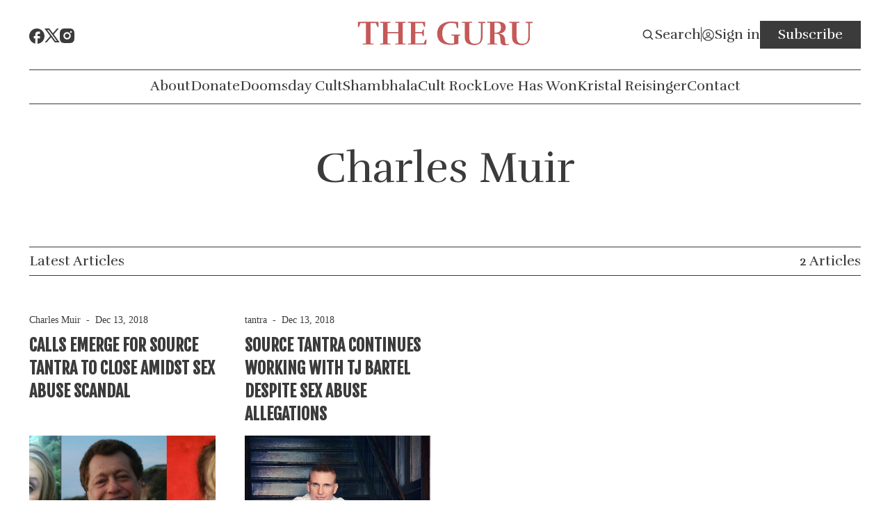

--- FILE ---
content_type: text/css; charset=UTF-8
request_url: https://www.gurumag.com/assets/css/navbar.css?v=0fc119cbe7
body_size: 1759
content:
.header {
    display: block;
    position: relative;
    background-color: var(--background-color);
    padding-top: 22px;
    padding-bottom: 12px;
    z-index: 100;
    font-size: 20px;
    line-height: 100%;
    font-family: var(--font2);
    overflow-x: clip;
}

.navbar-inner {
    display: flex;
    flex-direction: column;
    justify-content: stretch;
}

.navbar-top {
    display: flex;
    justify-content: space-between;
    align-items: center;
    position: relative;
    padding-bottom: 22px;
}

.socials {
    display: flex;
    align-items: center;
    gap: 22px;
    flex: 2;
    margin-top: 4px;
}

.social {
    display: flex;
    align-items: center;
    justify-content: center;
    opacity: 1;
}

.social:hover .social-inner {
    transform: translateY(-2px);
}

.social-inner {
    width: 22px;
    min-width: 22px;
    height: auto;
    display: flex;
    align-items: center;
    justify-content: center;
    transition: all .2s ease;
    transform: translateY(0px);
    will-change: transform;
}

.social-inner-smaller {
    width: 21px;
    min-width: 21px;
}

#instagram,
#linkedin,
#pinterest {
    display: none;
}

.navbar-account-links {
    display: flex;
    align-items: center;
    justify-content: flex-end;
    gap: 26px;
    flex: 2;
}

.account-button-wrapper {
    white-space: nowrap;
    display: flex;
    align-items: center;
    gap: 6px;
}

.account-icon-wrapper {
    margin-top: 1px;
    width: 19px;
    min-width: 19px;
    display: flex;
    align-items: center;
    justify-content: center;
}

.account-buttons-separator {
    width: 1px;
    height: 21px;
    background-color: var(--text-color);
}

.subscribe-button {
    padding: 4px 26px;
    font-family: var(--font2);
    font-size: 20px;
}

.logo-wrapper {
    display: flex;
    align-items: center;
    justify-content: center;
    flex: 1;
    margin-bottom: 4px;
}

.logo {
    display: flex;
    align-items: center;
    justify-content: center;
}

.logo-image {
    height: calc(37px * var(--logo-scale));
    width: auto;
}

.navbar-logo-text {
    font-family: var(--font4);
    line-height: 80%;
    letter-spacing: -0.02em;
    font-size: 46px;
}

.navbar-links-outer {
    padding-top: 13px;
    padding-bottom: 13px;
    border-top: 1px solid var(--text-color);
    border-bottom: 1px solid var(--text-color);
    min-height: 50px;
}

.navbar-links-inner {
    display: flex;
    justify-content: center;
}

.nav {
    display: none;
    align-items: center;
    justify-content: center;
    flex-wrap: wrap;
    column-gap: 30px;
    row-gap: 12px;
}

.nav li {
    list-style-type: none;
    display: flex;
    position: relative;
}

.nav-link, .links-label {
    line-height: 100%;
    position: relative;
    white-space: nowrap;
}

.secondary-links .nav-link {
    width: 100%;
    padding: 14px 16px;
    border-bottom: 1px solid var(--text-color);
    transition: color 0.2s ease, background-color 0.2s ease;
}

.secondary-links-inner:last-child {
    border-bottom: none;
}

.links-label {
    display: flex;
    align-items: center;
    cursor: pointer;
}

.nav li:hover .secondary-links, .nav .secondary-links:focus-within {
    opacity: 1;
    pointer-events: all;
}

.dropdown-arrow-svg {
    width: 8px;
    min-width: 8px;
    height: 5px;
    min-height: 5px;
    margin-left: 7px;
    margin-top: 1px;
}

.secondary-links {
    position: absolute;
    bottom: 0px;
    left: -17px;
    transform: translateY(100%);  
    opacity: 0;
    pointer-events: none;
    transition-duration: 0.15s;
    transition-property: opacity;
    min-width: 168px;
    z-index: 2;
}

.secondary-links-inner {
    margin-top: 13px;
    display: flex;
    flex-direction: column;
    background-color: var(--background-color);
    border: 1px solid var(--text-color);
}

.secondary-links-inner .nav-link:hover {
    color: var(--background-color);
    background-color: var(--text-color);
}

.menu-button-wrapper {
    display: none;
}

.subscribe-button-mobile-wrapper {
    display: none;
}

.desktop-navbar {
    display: block !important;
    opacity: 1 !important;
    height: auto !important;
}

/* Styles for extra large desktop */
@media (min-width: 1920px) { 
    .nav {
        column-gap: calc(3vw * var(--scale));
    }
}

/* Styles for large desktop */
@media (min-width: 1439px) {  
    .header {
        padding-top: calc(1.53vw * var(--scale));
        padding-bottom: calc(0.83vw * var(--scale));
        font-size: calc(1.39vw * var(--scale));
    }
    
    .navbar-top {
        padding-bottom: calc(1.53vw * var(--scale));
    }
    
    .socials {
        gap: calc(1.53vw * var(--scale));
        margin-top: calc(0.28vw * var(--scale));
    }
    
    .social-inner {
        width: calc(1.53vw * var(--scale));
        min-width: calc(1.53vw * var(--scale));
    }
    
    .social-inner-smaller {
        width: calc(1.46vw * var(--scale));
        min-width: calc(1.46vw * var(--scale));
    }
       
    .navbar-account-links {
        gap: calc(1.81vw * var(--scale));
    }
    
    .account-button-wrapper {
        gap: calc(0.42vw * var(--scale));
    }
    
    .account-icon-wrapper {
        margin-top: 1px;
        width: calc(1.32vw * var(--scale));
        min-width: calc(1.32vw * var(--scale));
    }
    
    .account-buttons-separator {
        height: calc(1.46vw * var(--scale));
    }
    
    .subscribe-button {
        padding: calc(0.28vw * var(--scale)) calc(1.81vw * var(--scale));
        font-size: calc(1.39vw * var(--scale));
    }
    
    .logo-wrapper {
        margin-bottom: calc(0.28vw * var(--scale));
    }
    
    .logo-image {
        height: calc(2.57vw * var(--scale) * var(--logo-scale));
    }
    
    .navbar-logo-text {
        font-size: calc(3.19vw * var(--scale));
    }
    
    .navbar-links-outer {
        padding-top: calc(0.9vw * var(--scale));
        padding-bottom: calc(0.9vw * var(--scale));
        min-height: calc(3.47vw * var(--scale));
    }
    
    .nav {
        column-gap: calc(2.08vw * var(--scale));
        row-gap: calc(0.83vw * var(--scale));
    }
    
    .secondary-links .nav-link {
        padding: calc(0.97vw * var(--scale)) calc(1.11vw * var(--scale));

    }
    
    .dropdown-arrow-svg {
        width: calc(0.56vw * var(--scale));
        min-width: calc(0.56vw * var(--scale));
        height: calc(0.35vw * var(--scale));
        min-height: calc(0.35vw * var(--scale));
        margin-left: calc(0.49vw * var(--scale));
        margin-top: 1px;
    }
    
    .secondary-links {
        left: calc(-1.18vw * var(--scale));
        min-width: calc(11.8vw * var(--scale));
    }
    
    .secondary-links-inner {
        margin-top: calc(1.08vw * var(--scale));
    }
}

/* Styles for tablet */
@media (max-width: 991px) { 
    .account-button-text,
    .account-buttons-separator,
    .subscribe-button,
    .socials {
        display: none;
    }

    .header {
        padding-top: 22px;
        padding-bottom: 12px;
    }

    .navbar-top {
        padding-bottom: 10px;
    }

    .navbar-account-links {
        gap: 16px;
        flex: 1;
    }
    
    .account-icon-wrapper {
        margin-top: 1px;
        width: 28px;
        min-width: 28px;
    }

    .logo-wrapper {
        flex: 2;
        margin-bottom: 0px;
    }

    .navbar-logo-text {
        font-size: 38px;
    }

    .menu-button-wrapper {
        flex: 1;
        display: block;
    }

    .menu-button {
        display: flex;
        flex-direction: column;
        justify-content: center;
        align-items: center;
        row-gap: 7px;
        width: 30px;
        height: 30px;
    }

    .menu-line {
        width: 30px;
        height: 2px;
        background-color: var(--text-color);
        pointer-events: none;
        transition: transform 0.3s ease;
    }

    .navbar-links-outer {
        text-align: center;
        position: absolute;
        background-color: var(--background-color);
        height: calc(100dvh);
        transform: translateY(100%);
        left: 0;
        right: 0;
        bottom: 0px;
        display: none;
        opacity: 0;
        flex-direction: column;
        justify-content: center;
        margin-left: 0;
        border-top: none;
        border-bottom: none;
        padding-top: 0px;
        padding-bottom: 0px;
    }

    .navbar-links-inner {
        padding-top: 15vh;
        padding-bottom: 16vh;
        flex-direction: column;
        align-items: center;
        row-gap: 23px;
        overflow-y: auto;
        justify-content: flex-start;
    }

    .nav {
        flex-direction: column;
        row-gap: 23px;
        min-width: 280px;
    }

    .nav-link, .links-label {
        line-height: 120%;
        font-size: 24px;
        width: fit-content;
    }

    .dropdown-arrow-svg {
        width: 10px;
        min-width: 10px;
        height: 6px;
        position: absolute;
        right: -8px;
        transform: translateX(100%);
        margin-top: 2px;
    }

    .secondary-links {
        min-width: 100%;
        position: static;
        transform: unset;
        opacity: 1;
        pointer-events: none;
        transition-duration: 0.15s;
        transition-property: height;
        height: 0px;
        overflow: hidden;
    }

    .secondary-links-inner {
        align-items: center;
        padding-top: 23px;
        margin-top: 25px;
        padding-bottom: 23px;
        border: none;
        row-gap: 14px;
        border-top: 1px solid var(--text-color);
        border-bottom: 1px solid var(--text-color) !important;
        overflow: hidden;
    }

    .nav li {
        flex-direction: column;
        align-items: center;
        width: 100%;
    }

    .secondary-links .nav-link {
        font-size: 20px;
        font-weight: 400;
        line-height: 150%;
        color: var(--text-color);
        padding: 0px;
        border-bottom: none;
        width: fit-content;
    }

    .secondary-links-inner .nav-link:hover {
        color: unset;
        background-color: unset;
    }

    .subscribe-button-mobile-wrapper {
        display: flex;
        min-width: 280px;
        padding-top: 30px;
        border-top: 1px solid var(--text-color);
    }
    
    .subscribe-button-mobile {
        display: block;
        font-size: 22px;
        padding: 5px 30px;
        margin-left: auto;
        margin-right: auto;
    }

    .logo-image {
        height: calc(30px * var(--logo-scale));
    }

    .social:hover .social-inner {
        transform: translateY(-2px);
    }
}

/* Styles for mobile */
@media (max-width: 479px) { 
    .header {
        padding-top: 18px;
    }

    .navbar-top {
        padding-bottom: 6px;
    }

    .navbar-account-links {
        gap: 14px;
    }
    
    .account-icon-wrapper {
        width: 26px;
        min-width: 26px;
    }


    .navbar-logo-text {
        font-size: 32px;
    }

    .menu-button {
        height: 28px;
        width: 28px;
    }

    .menu-line {
        width: 28px;
        height: 2px;
    }

    .nav {
        row-gap: 18px;
        min-width: 58vw;
    }

    .nav-link, .links-label {
        font-size: 22px;
    }

    .secondary-links-inner {
        padding-top: 18px;
        margin-top: 22px;
        padding-bottom: 18px;
        row-gap: 8px;
    }

    .subscribe-button-mobile-wrapper {
        min-width: 58vw;
        padding-top: 32px;
    }
    
    .subscribe-button-mobile {
        font-size: 21px;
    }

    .logo-image {
        height: calc(26px * var(--logo-scale));
    }
}

--- FILE ---
content_type: text/css; charset=UTF-8
request_url: https://www.gurumag.com/assets/css/slider.css?v=0fc119cbe7
body_size: 345
content:
.slider-outer {
    overflow: hidden;
    position: relative;
}
 
.slider-inner {
    padding-left: 42px;
    padding-right: 42px;
    display: grid;
    grid-template-columns: 1fr 1fr 1fr 1fr 1fr 1fr;
    gap: 26px;
}

.slide-card {
    display: flex;
    flex-direction: column;
    align-items: flex-start;
}

.slide-card-image-link {
    display: block;
    width: 100%;
    height: 11vw;
}

.slide-card-image-wrapper {
    width: 100%;
    height: 100%;
}

.slide-card-heading {
    margin-top: 12px;
    margin-bottom: 4px;
}

.slide-placeholder {
    display: flex;
    align-items: center;
    justify-content: center;
    width: 100%;
    height: 100%;
    border: 1px solid var(--text-color);
}

.slide-card-small-text {
    font-style: italic;
    opacity: 0.7;
    line-height: 100%;
    font-size: 12px;
}

.featured-slider {
    display: flex;
    flex-direction: column;
    gap: 0px;
    padding: 0px;
}

.mobile-heading-span {
    display: none;
}

.slide-card .access-icon-smaller {
    margin-right: 1px;
}

/* Styles for large desktop */
@media (min-width: 1439px) {  
    .slider-inner {
        padding-left: 2.92vw;
        padding-right: 2.92vw;
        gap: calc(1.81vw * var(--scale));
    }
    
    .slide-card-heading {
        margin-top: calc(0.83vw * var(--scale));
        margin-bottom: calc(0.28vw * var(--scale));
    }
    
    .slide-card-small-text {
        font-size: calc(0.83vw * var(--scale));
    }

    .featured-slider {
        gap: 0px;
        padding: 0px;
    }
}

/* Styles for tablet */
@media (max-width: 991px) { 
    .slider-inner {
        display: flex;
        overflow-x: scroll;
        overflow-y: hidden;
        cursor: grab;
        cursor: -webkit-grab;
        padding-left: 30px;
        padding-right: 30px;
        gap: 30px;
    }
    
    .slide-card-image-link {
        height: 26vw;
        width: 36vw;
    }

    .slide-card-small-text {
        font-size: 14px;
    }

    .featured-slider {
        flex-direction: row;
    }

    .section-heading-slider {
        padding-left: 30px;
        padding-right: 30px;
    }

    .mobile-heading-span {
        display: inline;
    }
}

/* Styles for mobile */
@media (max-width: 479px) { 
    .slider-inner {
        padding-left: 18px;
        padding-right: 18px;
        gap: 18px;
    }

    .featured-slider {
        gap: 26px;
    }

    .slide-card-small-text {
        font-size: 12px;
    }
}

--- FILE ---
content_type: text/css; charset=UTF-8
request_url: https://www.gurumag.com/assets/css/column-layout.css?v=0fc119cbe7
body_size: 50
content:
.column-layout {
    margin-top: 26px;
}

.column-layout-grid {
    display: grid;
    grid-template-columns: 1fr 2fr 1fr;
    gap: 42px;
    margin-bottom: 19px;
    padding-left: 42px;
    padding-right: 42px;
}

.column-layout .text-card {
    padding-top: 38px;
    padding-bottom: 38px;
    border-top: 1px solid var(--text-color);
    border-bottom: 1px solid var(--text-color);
    text-align: left;
    align-items: flex-start;
}

.column-layout .text-card-heading {
    font-size: 42px;
}

/* Styles for large desktop */
@media (min-width: 1439px) {  
    .column-layout {
        margin-top: calc(1.81vw * var(--scale));
    }

    .column-layout-grid {
        gap: calc(2.92vw * var(--scale));
        margin-bottom: calc(1.32vw * var(--scale));
        padding-left: 2.92vw;
        padding-right: 2.92vw;
    }

    .column-layout .text-card {
        padding-top: calc(2.64vw * var(--scale));
        padding-bottom: calc(2.64vw * var(--scale));
    }
    
    .column-layout .text-card-heading {
        font-size: calc(2.92vw * var(--scale));
    }
}

/* Styles for tablet */
@media (max-width: 991px) { 
    .column-layout-grid {
        grid-template-columns: 1fr;
        gap: 0px;
        margin-bottom: 0px;
        padding-left: 0px;
        padding-right: 0px;
    }

    .left-column,
    .center-column {
        padding-left: 30px;
        padding-right: 30px;
    }

    .column-layout .text-card {
        text-align: center;
        padding-top: 57px;
        padding-bottom: 64px;
        align-items: center;
        border-bottom: none;
    }

    .column-layout .text-card-heading {
        font-size: 48px;
    }
}

/* Styles for mobile */
@media (max-width: 479px) { 
    .column-layout {
        margin-top: 20px;
    }

    .left-column,
    .center-column {
        padding-left: 18px;
        padding-right: 18px;
    }

    .column-layout .text-card {
        padding-bottom: 57px;
    }

    .column-layout .text-card-heading {
        font-size: 36px;
    }
}

--- FILE ---
content_type: text/css; charset=UTF-8
request_url: https://www.gurumag.com/assets/css/simple-hero.css?v=0fc119cbe7
body_size: -5
content:
.simple-hero {
    margin-top: 18px;
}

.simple-hero-inner {
    display: flex;
    flex-direction: column;
    align-items: center;
    justify-content: center;
}

.text-card {
    width: 100%;
    display: flex;
    flex-direction: column;
    align-items: center;
    justify-content: center;
    text-align: center;
    padding-top: 31px;
    padding-bottom: 68px;
}

.text-card-heading {
    line-height: 100%;
    font-family: var(--font2);
    font-size: 62px;
    font-weight: 400;
    margin-bottom: 14px;
}

.text-card-paragraph {
    max-width: 540px;
}

/* Styles for large desktop */
@media (min-width: 1439px) {  
    .simple-hero {
        margin-top: calc(1.25vw * var(--scale));
    }

    .text-card {
        padding-top: calc(2.15vw * var(--scale));
        padding-bottom: calc(4.72vw * var(--scale));
    }
    
    .text-card-heading {
        font-size: calc(4.31vw * var(--scale));
        margin-bottom: calc(0.97vw * var(--scale));
    }
    
    .text-card-paragraph {
        max-width: calc(37.5vw * var(--scale));
    }
}

/* Styles for tablet */
@media (max-width: 991px) { 
    .simple-hero {
        margin-top: 26px;
    }

    .text-card-heading {
        font-size: 48px;
        margin-bottom: 12px;
    }

    .text-card {
        border-top: 1px solid var(--text-color);
        padding-top: 57px;
        padding-bottom: 64px;
    }
}

/* Styles for mobile */
@media (max-width: 479px) { 
    .simple-hero {
        margin-top: 20px;
    }

    .text-card-heading {
        font-size: 36px;
    }

    .text-card {
        padding-bottom: 62px;
    }
}